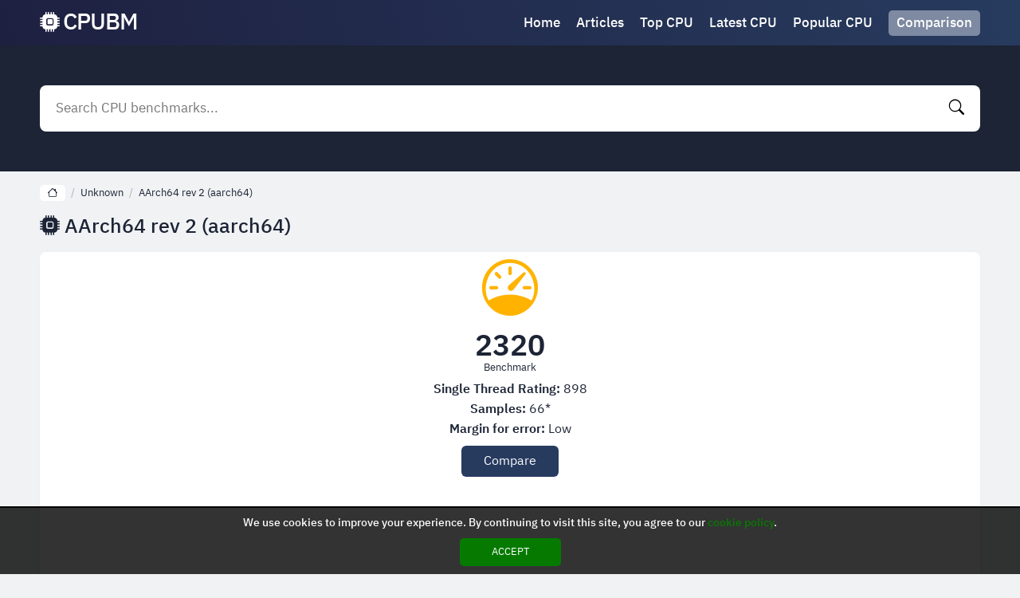

--- FILE ---
content_type: text/html; charset=utf-8
request_url: https://www.google.com/recaptcha/api2/aframe
body_size: 267
content:
<!DOCTYPE HTML><html><head><meta http-equiv="content-type" content="text/html; charset=UTF-8"></head><body><script nonce="o-co6xk34_9R75VZsVAbJA">/** Anti-fraud and anti-abuse applications only. See google.com/recaptcha */ try{var clients={'sodar':'https://pagead2.googlesyndication.com/pagead/sodar?'};window.addEventListener("message",function(a){try{if(a.source===window.parent){var b=JSON.parse(a.data);var c=clients[b['id']];if(c){var d=document.createElement('img');d.src=c+b['params']+'&rc='+(localStorage.getItem("rc::a")?sessionStorage.getItem("rc::b"):"");window.document.body.appendChild(d);sessionStorage.setItem("rc::e",parseInt(sessionStorage.getItem("rc::e")||0)+1);localStorage.setItem("rc::h",'1768756998483');}}}catch(b){}});window.parent.postMessage("_grecaptcha_ready", "*");}catch(b){}</script></body></html>